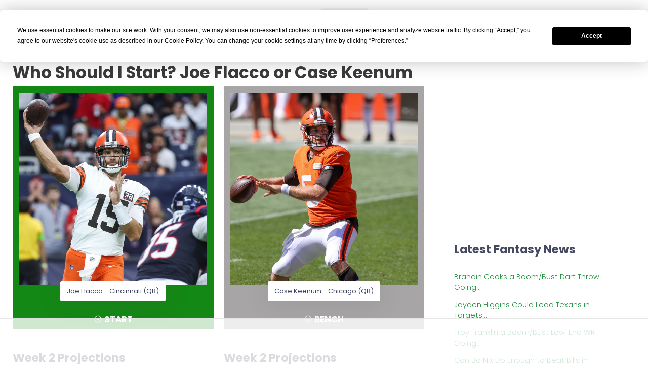

--- FILE ---
content_type: text/html
request_url: https://api.intentiq.com/profiles_engine/ProfilesEngineServlet?at=39&mi=10&dpi=936734067&pt=17&dpn=1&iiqidtype=2&iiqpcid=91e9a6ed-cc30-4ac7-aa14-91c81f1a6f76&iiqpciddate=1768664524242&pcid=a4843617-5e45-48f8-bcd8-36d024fce583&idtype=3&gdpr=0&japs=false&jaesc=0&jafc=0&jaensc=0&jsver=0.33&testGroup=A&source=pbjs&ABTestingConfigurationSource=group&abtg=A&vrref=https%3A%2F%2Ffantasyfootballcalculator.com
body_size: 52
content:
{"abPercentage":97,"adt":1,"ct":2,"isOptedOut":false,"data":{"eids":[]},"dbsaved":"false","ls":true,"cttl":86400000,"abTestUuid":"g_4b301827-28c8-4a5f-9496-7a8a962f4a1c","tc":9,"sid":1172853064}

--- FILE ---
content_type: text/plain
request_url: https://rtb.openx.net/openrtbb/prebidjs
body_size: -236
content:
{"id":"56e2263b-26c3-489e-b851-fe26e5ac43be","nbr":0}

--- FILE ---
content_type: text/plain
request_url: https://rtb.openx.net/openrtbb/prebidjs
body_size: -88
content:
{"id":"76044c01-1242-40a7-a073-6ab010a266b3","nbr":0}

--- FILE ---
content_type: text/plain
request_url: https://rtb.openx.net/openrtbb/prebidjs
body_size: -236
content:
{"id":"e38da84d-5707-4c78-a2d5-21044e2f2470","nbr":0}

--- FILE ---
content_type: text/plain; charset=UTF-8
request_url: https://at.teads.tv/fpc?analytics_tag_id=PUB_17002&tfpvi=&gdpr_consent=&gdpr_status=22&gdpr_reason=220&ccpa_consent=&sv=prebid-v1
body_size: 56
content:
NTFmNzZkZTItNzZkYS00OTkzLTllYTctM2EwYjVmNTA1NDA0IzktNA==

--- FILE ---
content_type: text/plain
request_url: https://rtb.openx.net/openrtbb/prebidjs
body_size: -236
content:
{"id":"470d6843-eb33-42e7-87e1-15d8c314763a","nbr":0}

--- FILE ---
content_type: text/plain
request_url: https://rtb.openx.net/openrtbb/prebidjs
body_size: -236
content:
{"id":"682976ed-50c6-415c-8142-8899bba0a332","nbr":0}

--- FILE ---
content_type: text/plain
request_url: https://rtb.openx.net/openrtbb/prebidjs
body_size: -236
content:
{"id":"9009a64c-2c30-4491-aa42-b1bc7e04a5c4","nbr":0}

--- FILE ---
content_type: text/plain
request_url: https://rtb.openx.net/openrtbb/prebidjs
body_size: -236
content:
{"id":"f7b25c17-2261-4f54-99cb-cfdf7ce76594","nbr":0}

--- FILE ---
content_type: text/plain
request_url: https://rtb.openx.net/openrtbb/prebidjs
body_size: -236
content:
{"id":"195a4774-383d-425e-8075-20264dd7fc78","nbr":0}